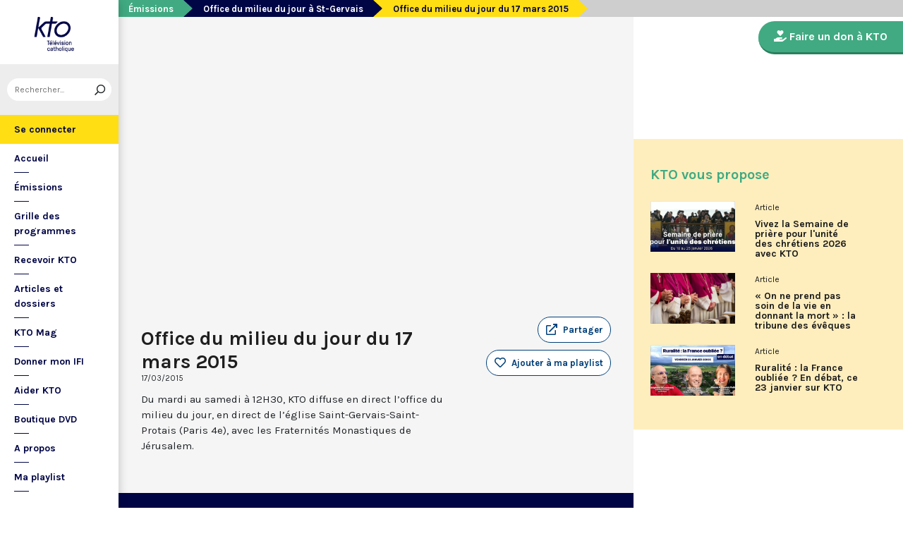

--- FILE ---
content_type: text/html; charset=utf-8
request_url: https://www.ktotv.com/video/00092254/office-du-milieu-du-jour-du-17-mars-2015
body_size: 4855
content:
<!DOCTYPE HTML>
<html lang="fr-FR">
    <head>
        <meta charset="UTF-8" />
        <meta name="viewport" content="width=device-width, initial-scale=1, shrink-to-fit=no" />
        <meta name="description" content="Du mardi au samedi à 12H30, KTO diffuse en direct l’office du milieu du jour, en direct de l’église Saint-Gervais-Saint-Protais (Paris 4e), avec les Fraternités Monastiques de Jérusalem." />
        <meta name="keywords" content="KTO, télévision catholique, Office du milieu du jour du 17 mars 2015,  " />
        <meta property="og:site_name" content="KTO TV" />
        <meta property="og:description" content="Du mardi au samedi à 12H30, KTO diffuse en direct l’office du milieu du jour, en direct de l’église Saint-Gervais-Saint-Protais (Paris 4e), avec les Fraternités Monastiques de Jérusalem." />
        <meta property="og:locale" content="fr_FR" />
        <meta property="og:type" content="video.other" />
        <meta property="og:url" content="https://www.ktotv.com/video/00092254/office-du-milieu-du-jour-du-17-mars-2015" />
        <meta property="og:title" content="Office du milieu du jour du 17 mars 2015 — KTOTV" />
        <meta property="og:image" content="https://img.youtube.com/vi/uzdl4PX7XB4/hqdefault.jpg" />
                                <meta property="og:video:release_date" content="2015-03-17" />                        <title>Office du milieu du jour du 17 mars 2015 — KTOTV</title>
        <link rel="shortcut icon" type="image/x-icon" href="/favicon.png" />
        <link rel="icon" sizes="16x16 32x32 64x64" href="/favicon.png" />
        <link rel="apple-touch-icon" href="/img/logo_fond_blanc-v2.png" />
        <link rel="canonical" href="https://www.ktotv.com/video/00092254/office-du-milieu-du-jour-du-17-mars-2015" />
        <link rel="alternate" title="KTOTV RSS" href="https://www.ktotv.com/rss" type="application/rss+xml" />
        <link rel="preconnect" href="https://fonts.googleapis.com">
        <link rel="preconnect" href="https://fonts.gstatic.com" crossorigin>
        <link href="https://fonts.googleapis.com/css2?family=Karla:ital,wght@0,400;0,700;1,400;1,700&display=swap" rel="stylesheet">
        <!-- Google Tag Manager -->
        <script>(function(w,d,s,l,i){w[l]=w[l]||[];w[l].push({'gtm.start':
                    new Date().getTime(),event:'gtm.js'});var f=d.getElementsByTagName(s)[0],
                j=d.createElement(s),dl=l!='dataLayer'?'&l='+l:'';j.async=true;j.src=
                'https://www.googletagmanager.com/gtm.js?id='+i+dl;f.parentNode.insertBefore(j,f);
            })(window,document,'script','dataLayer','GTM-WV9PW3B');</script>
        <!-- End Google Tag Manager -->
        <script src="https://donner.ktotv.com/libs.iraiser.eu/libs/payment/frame/1.5/IRaiserFrame.js"></script>
        <link rel="stylesheet" href="/build/common.342d7a41.css">
        <link rel="stylesheet" href="/build/front.bfa45e5d.css">
            </head>
    <body id="front_video_show" class="">
    <!-- Google Tag Manager (noscript) -->
    <noscript><iframe src="https://www.googletagmanager.com/ns.html?id=GTM-WV9PW3B"
                      height="0" width="0" style="display:none;visibility:hidden"></iframe></noscript>
    <!-- End Google Tag Manager (noscript) -->
                    <div class="app-aside">
                <div class="menu-container">
                    <span id="reduce">
                        <span class="element-not-reduced">
                            Réduire le menu&nbsp;<i class="far fa-angle-double-left"></i>
                        </span>
                        <div class="element-reduced">
                            <i class="far fa-bars"></i>
                        </div>
                    </span>
                    <a href="/" title="Accéder à la page d'accueil" class="d-block text-center">
                        <img alt="Logo de KTO" src="/img/logo-ktotv.png" id="logo" width="168" height="153" />
                        <img alt="Logo de KTO" src="/img/logo-kto-mobile-v2.png" id="logo-mobile" width="75" height="47" />
                    </a>
                                            <div class="container-search">
                            <div class="element-not-reduced"><div id="vue_search_preview_app"></div></div>
                            <div class="element-reduced"><i class="fas fa-search togglReduce"></i></div>
                        </div>
                                        

<ul id="menu"><li id="account" class="keep"><a href="javascript:;" class="login-action"><span class="element-not-reduced" id="login-label">Se connecter</span><div class="element-reduced"><i class="fas fa-user"></i></div><span id="notifications"></span></a></li><li class="keep"><a href="/" title="Accéder à la page d'accueil"><span class="element-not-reduced">Accueil</span><div class="element-reduced"><i class="fas fa-home"></i></div></a></li><li><a href="/emissions" title="Émissions" class="">
            Émissions
        </a><ul class="children"><li><a href="/emissions#priere" title="Prière" class="">
            Prière
        </a></li><li><a href="/emissions#eclairages" title="Eclairages" class="">
            Eclairages
        </a></li><li><a href="/emissions#visages-eglise" title="Visages de l&#039;Église" class="">
            Visages de l&#039;Église
        </a></li></ul></li><li><a href="/guide/" title="Grille des programmes" class="">
            Grille des programmes
        </a></li><li><a href="/page/recevoir-kto" title="Recevoir KTO" class="">
            Recevoir KTO
        </a></li><li><a href="/articles" title="Articles et dossiers" class="">
            Articles et dossiers
        </a></li><li><a href="/page/ktomag" title="KTO Mag" class="">
            KTO Mag
        </a></li><li><a href="/page/aider-kto-ifi" title="Donner mon IFI" class="">
            Donner mon IFI
        </a></li><li><a href="#" title="Aider KTO" class="">
            Aider KTO
        </a><ul class="children"><li><a href="/page/aider-kto" title="Faire un don à KTO" class="">
            Faire un don à KTO
        </a></li><li><a href="/donner-depuis-l-afrique" title="Faire un don depuis la Côte d&#039;Ivoire" class="">
            Faire un don depuis la Côte d&#039;Ivoire
        </a></li><li><a href="/page/legs-et-donations" title="Legs, donations et Assurances vie" class="">
            Legs, donations et Assurances vie
        </a></li><li><a href="/page/devenir-ambassadeur" title="Devenir Ambassadeur" class="">
            Devenir Ambassadeur
        </a></li><li><a href="/page/fondation-kto" title="Fondation KTO" class="">
            Fondation KTO
        </a></li></ul></li><li><a href="/page/dvd" title="Boutique DVD" class="">
            Boutique DVD
        </a></li><li><a href="/page/presentation" title="A propos" class="">
            A propos
        </a><ul class="children"><li><a href="/page/contact" title="Contact" class="">
            Contact
        </a></li><li><a href="/page/presentation" title="Présentation de la chaîne" class="">
            Présentation de la chaîne
        </a></li><li><a href="/page/mentions-legales" title="Mentions légales" class="">
            Mentions légales
        </a></li></ul></li><li><a href="javascript:;" class="toggle-playlist" id="toggle-playlist">Ma playlist</a></li></ul>
                </div>
            </div>
            <div class="app-notifications">
                <div class="notification-wrapper" id="vue_notification_panel"></div>
            </div>
            <div class="app-playlist" id="playlist-modal">
                <div id="close-modal">
                    <i class="fal fa-times"></i>
                </div>
                <div class="playlist-wrapper" id="vue_playlist_panel" nb_videos="12" direction="vertical"></div>
            </div>
            <div class="app-content">
                <div class="modal fade" id="loginModal" tabindex="-1" role="dialog" aria-hidden="true">
                    <div class="modal-dialog modal-dialog-centered" role="document">
                        <div class="modal-content">
                            <div class="modal-body">
                                <div class="login-form">
                                    <div id="vue_login_app"></div>
                                </div>
                            </div>
                        </div>
                    </div>
                </div>
                                                                            <nav aria-label="breadcrumb">
                            <ol class="breadcrumb" typeof="BreadcrumbList" vocab="https://schema.org/">
        <li class="breadcrumb-item" property="itemListElement" typeof="ListItem">
            <span property="name">
                <a href="/emissions" property="item" typeof="WebPage">Émissions</a>
            </span>
            <meta property="position" content="0" />
        </li>
        <li class="breadcrumb-item" property="itemListElement" typeof="ListItem">
            <span property="name">
                <a href="/emissions/office-du-milieu-du-jour-a-st-gervais" property="item" typeof="WebPage">Office du milieu du jour à St-Gervais</a>
            </span>
            <meta property="position" content="1" />
        </li>
        <li class="breadcrumb-item active" aria-current="page" property="itemListElement" typeof="ListItem">
            <span property="name" data-nav="no-link">Office du milieu du jour du 17 mars 2015</span>
            <meta property="position" content="2" />
        </li>
    </ol>
                    </nav>
                                                        <div class="content-container">
        <div class="container-fluid" id="videoContainer">
                        <div id="block-video">
                            <div id="YT-player-container" class="embed-responsive embed-responsive-16by9">
            <div id="YT-player" data-id="uzdl4PX7XB4"></div>
        </div>
        <div id="YT-player-alt" style="display: none">

            <div class="podcast-player-heading">
                <span class="icon"><i class="fal fa-podcast"></i></span>
                <span class="title">Écouter l'émission</span>
                <span class="duration">00:00:00</span>
            </div>
            <div class="podcast-player-thumbnail">
                <div class="podcast-player-thumbnail">
                                                <img src="https://img.youtube.com/vi/uzdl4PX7XB4/hqdefault.jpg" alt="Office du milieu du jour du 17 mars 2015">
                                    </div>
            </div>

            
            <div class="podcast-player-breadcrumb">
                <span class="emission">Office du milieu du jour à St-Gervais</span> > <span class="title">Office du milieu du jour du 17 mars 2015</span>
            </div>
        </div>
    
                <div class="row">
                    <div class="col-12 col-xl-8">
                        <h1>Office du milieu du jour du 17 mars 2015</h1>
                        <small class="date">17/03/2015</small>
                                                                    </div>
                    <div class="col-12 col-xl-4">
                        <a class="btn-playlist" data-toggle="collapse" href="#collapseSharing" role="button" aria-expanded="false" aria-controls="collapseSharing"><i class="fal fa-external-link"></i> <span>Partager</span></a>
<div class="collapse" id="collapseSharing">
    <div class="card card-body">
        <a class="share-button facebook-share-button" href="http://www.facebook.com/sharer.php?u=https://www.ktotv.com/video/00092254/office-du-milieu-du-jour-du-17-mars-2015&amp;title=Office%20du%20milieu%20du%20jour%20du%2017%20mars%202015" target="_blank"><i class="fab fa-facebook-f"></i> Facebook</a>
        <a class="share-button" href="https://twitter.com/intent/tweet?url=https://www.ktotv.com/video/00092254/office-du-milieu-du-jour-du-17-mars-2015&amp;text=Office%20du%20milieu%20du%20jour%20du%2017%20mars%202015" target="_blank"><i class="fab fa-twitter"></i> Tweet</a>
        <a class="share-button mail-share-button" href="mailto:?subject=Office%20du%20milieu%20du%20jour%20du%2017%20mars%202015&amp;body=https://www.ktotv.com/video/00092254/office-du-milieu-du-jour-du-17-mars-2015"><i class="fas fa-envelope"></i> Email</a>
        <a class="share-button whatsapp-share-button" href="https://api.whatsapp.com/send?text=https://www.ktotv.com/video/00092254/office-du-milieu-du-jour-du-17-mars-2015" data-action="share/whatsapp/share"><i class="fab fa-whatsapp" style="font-size: 16px; vertical-align: middle;"></i> Whatsapp</a>
        <a class="share-button telegram-share-button" href="https://t.me/share/url?url=https://www.ktotv.com/video/00092254/office-du-milieu-du-jour-du-17-mars-2015" target="_blank"><i class="fab fa-telegram-plane"></i> Telegram</a>
    </div>
</div>

                                                    <div class="playlist-button" id="vue_playlist_btn" video_id="9245">
    <app></app>
</div>

                                                                    </div>
                </div>
                <div class="row">
                    <div class="col-12 col-xl-8">
                        <p>Du mardi au samedi à 12H30, KTO diffuse en direct l’office du milieu du jour, en direct de l’église Saint-Gervais-Saint-Protais (Paris 4e), avec les Fraternités Monastiques de Jérusalem.</p>
                        
                    </div>
                    <div class="col-12 col-xl-4">
                                            </div>
                </div>
            </div>
                            <div id="block-emission">
                    <div class="row">
                        <div class="col-12 col-xl-5">
                            <h2><a href="/emissions/office-du-milieu-du-jour-a-st-gervais">Office du milieu du jour à St-Gervais</a></h2>
                            <p><p>Du mardi au samedi, KTO diffuse en direct l’office du milieu du jour, en direct de l’église Saint-Gervais-Saint-Protais (Paris 4e), avec les Fraternités Monastiques de Jérusalem. L’Office du Milieu du Jour regroupe, en particulier, «au milieu du jour» et en un seul office, les heures monastiques de Tierce, Sexte et None. Il permet à l’Église de retrouver son Seigneur entre l’office du matin (Laudes) et l’office du soir (Vêpres).</p></p>
                            <a href="/emissions/office-du-milieu-du-jour-a-st-gervais" class="btn btn-outline-light btn-rounded btn-normal-border">Visiter la page de l'émission</a>
                        </div>
                        <div class="col-12 col-xl-7">
                            <div class="videos_list_style_two">
                                <h3>Autres vidéos de l'émission</h3>
                                <ul class="list-unstyled">
                                                                            <li class="single clearfix">
                                            <a href="/video/00338728/office-du-milieu-du-jour-du-1er-janvier-2021"
                                               class="image"
                                               title="Accéder à la vidéo Office du milieu du jour du 1er janvier 2021"
                                               style="background-image: url('https://img.youtube.com/vi/Nbihw9-40XA/hqdefault.jpg');">
                                                                                                    <span class="duration">41:00</span>
                                                                                            </a>
                                            <div class="content-right">
                                                <div class="date">Vendredi 1 janvier 2021</div>
                                                <h5 class="mt-0"><a href="/video/00338728/office-du-milieu-du-jour-du-1er-janvier-2021">Office du milieu du jour du 1er janvier 2021</a></h5>
                                            </div>
                                        </li>
                                                                            <li class="single clearfix">
                                            <a href="/video/00338727/office-du-milieu-du-jour-du-31-decembre-2020-a-saint-gervais"
                                               class="image"
                                               title="Accéder à la vidéo Office du milieu du jour du 31 décembre 2020 à Saint-Gervais"
                                               style="background-image: url('https://img.youtube.com/vi/2hFQ-hxZj-0/hqdefault.jpg');">
                                                                                                    <span class="duration">41:00</span>
                                                                                            </a>
                                            <div class="content-right">
                                                <div class="date">Jeudi 31 décembre 2020</div>
                                                <h5 class="mt-0"><a href="/video/00338727/office-du-milieu-du-jour-du-31-decembre-2020-a-saint-gervais">Office du milieu du jour du 31 décembre 2020 à Saint-Gervais</a></h5>
                                            </div>
                                        </li>
                                                                            <li class="single clearfix">
                                            <a href="/video/00338726/office-du-milieu-du-jour-du-30-decembre-2020"
                                               class="image"
                                               title="Accéder à la vidéo Office du milieu du jour du 30 décembre 2020"
                                               style="background-image: url('https://img.youtube.com/vi/8KcKscD_WoA/hqdefault.jpg');">
                                                                                                    <span class="duration">41:00</span>
                                                                                            </a>
                                            <div class="content-right">
                                                <div class="date">Mercredi 30 décembre 2020</div>
                                                <h5 class="mt-0"><a href="/video/00338726/office-du-milieu-du-jour-du-30-decembre-2020">Office du milieu du jour du 30 décembre 2020</a></h5>
                                            </div>
                                        </li>
                                                                            <li class="single clearfix">
                                            <a href="/video/00338725/office-du-milieu-du-jour-du-29-decembre-2020"
                                               class="image"
                                               title="Accéder à la vidéo Office du milieu du jour du 29 décembre 2020"
                                               style="background-image: url('https://img.youtube.com/vi/rIrsd3ek-y0/hqdefault.jpg');">
                                                                                                    <span class="duration">41:00</span>
                                                                                            </a>
                                            <div class="content-right">
                                                <div class="date">Mardi 29 décembre 2020</div>
                                                <h5 class="mt-0"><a href="/video/00338725/office-du-milieu-du-jour-du-29-decembre-2020">Office du milieu du jour du 29 décembre 2020</a></h5>
                                            </div>
                                        </li>
                                                                    </ul>
                            </div>
                        </div>
                    </div>
                </div>
                    </div>
        <div id="sidebar" class="sidebar-donation">
            <div class="sidebar-container">
                    
            <div class="donation-container">
                        <a class="donation-button"
               href="https://donner.ktotv.com/b?cid=296#iraiser_popin"
                              title="Faire un don à KTO">
                <span><i class="fas fa-hand-holding-heart"></i> Faire un don à KTO</span>
            </a>
        </div>
    
                <div class="suggestions-wrapper" id="vue_suggestions_app" video_id="9245">
    <app></app>
</div>

                <div id="vue_watched_video_app" video_id="9245" timeout="15000" available="1"></div>
            </div>
        </div>
    </div>
                            </div>
                <footer id="footer" class="footer">
            <div class="container">
                                    © KTO 2026
                    — <a href="/page/contact">Contact</a>
                    — <a href="/page/mentions-legales">Mentions légales</a>
                            </div>
        </footer>
        <script src="/build/runtime.9ba644cb.js"></script><script src="/build/front.a5be3e50.js"></script>
        
                        <script type="text/javascript">
            (function(e,t,a){var n=t.createElement("script"),m=t.getElementsByTagName("script")[0];n.async=!0,n.src=a+"?t="+Math.round((new Date).getTime()/72e5),m.parentNode.insertBefore(n,m),e.ema_critere="",e.w_emasend=function(){void 0!==e.emasend&&void 0!==e.ema_id_site?e.emasend():setTimeout(e.w_emasend,200)},setTimeout(e.w_emasend,10)})(window,document,"https://atout.email-match.com/emafunc.js");
            window.ema_id_site = 1507;
            window.ema_critere = '&crt_page=';
        </script>
                    <script type="application/ld+json">
{
  "@context": "http://schema.org",
  "@type": "Organization",
  "name": "KTO",
  "url": "https://www.ktotv.com",
  "logo": {
    "@type": "ImageObject",
    "url": "https://www.ktotv.com/img/logo-ktotv.png"
  },
  "sameAs": [
    "https://www.youtube.com/user/KTOTV",
    "https://fr.linkedin.com/company/ktotelevision",
    "https://twitter.com/KTOTV",
    "https://www.facebook.com/kto.television/",
    "https://www.instagram.com/ktotelevision/"
  ],
  "address": {
    "@type": "PostalAddress",
    "streetAddress": "13 Rue du 19 Mars 1962",
    "addressLocality": "Malakoff",
    "addressRegion": "FR",
    "postalCode": "92240",
    "addressCountry": "FR"
  }
}

        </script>
    <script type="application/ld+json">{"@context":"http://schema.org","@type":"VideoObject","name":"Office du milieu du jour du 17 mars 2015","description":"Du mardi au samedi à 12H30, KTO diffuse en direct l’office du milieu du jour, en direct de l’église Saint-Gervais-Saint-Protais (Paris 4e), avec les Fraternités Monastiques de Jérusalem.","thumbnailUrl":"https://img.youtube.com/vi/uzdl4PX7XB4/hqdefault.jpg","uploadDate":"2015-03-17 12:30:13","duration":"","embedUrl":"https://www.youtube.com/embed/uzdl4PX7XB4"}</script>    </body>
</html>
